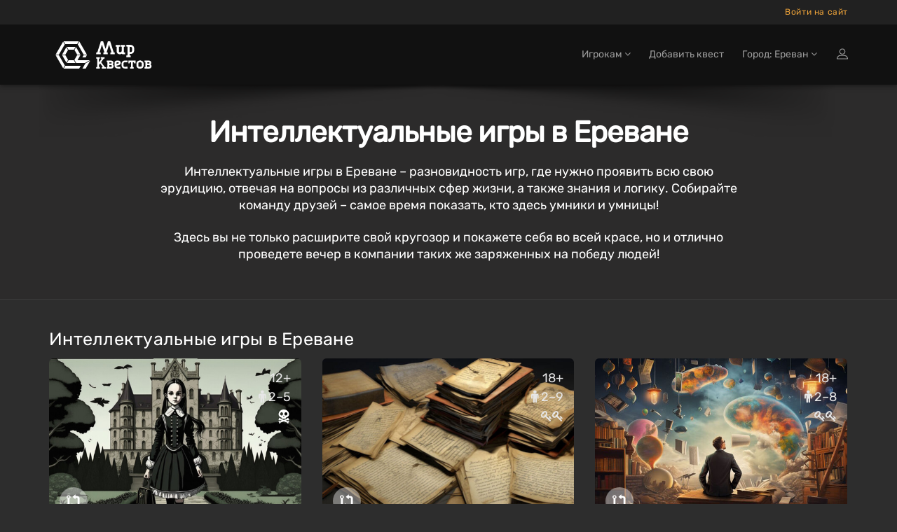

--- FILE ---
content_type: text/html; charset=utf-8
request_url: https://mir-kvestov.am/categories/intellektualnye-igry
body_size: 14421
content:
<!DOCTYPE html>
<html lang="ru" style="background-color: #2D2D2D">
  <head>
    <meta charset="utf-8">
    <title>Интеллектуальные игры в Ереване — Мир Квестов</title>
<meta name="description" content="Интеллектуальные игры Еревана на mir-kvestov.ru! Описание, проверенные отзывы, обзоры профессиональных команд.">
    <meta name="viewport" content="width=device-width, maximum-scale=5, initial-scale=1, user-scalable=yes">

    <link rel="preload" as="font" crossorigin="anonymous" href="/assets/fontawesome-webfont-fa79d127baca4558a0b973f5f514b90fc5ef43314c41095f5cb285ffaa0a4029.woff2" type="font/woff2">

    <meta name="country" content="Армения">
    <meta name="country-phone-format" content="+000 (00) 00-00-00">
    <meta name="currency" content=" AMD">
    <meta name="prefilled-order-comment" content="">
    <meta name="csrf-param" content="authenticity_token" />
<meta name="csrf-token" content="z-jhOnsIbyxAV2ysBX2pwGAj2OgmjHNk5gkede4lEBfNjAx28Vddc7M8O92i8_7yDKQPwCi5fZK1DCE8IBzPGQ" />
    <meta name="yandex-verification" content="e8d620a2a085a7f0" />
    <link rel="manifest" href="/assets/favicon/manifest-215b901b60d73afbafb46f38fab42104f63c51165317a93553d18421f3e460bf.json">
    <meta name="msapplication-config" content="/assets/favicon/browserconfig-86670b597b690bdf966ef2a6bb38a61b1e5453b805d04c95cb93a5744a0d7f74.xml">

      <meta name="apple-mobile-web-app-title" content="Мир квестов">
  <link rel="apple-touch-icon" href="/assets/favicon/apple-touch-icon-22d0646b089a844138077e9e5ef7b7e2fec96aa35387ed52232007066dbc099a.png">
  <link rel="icon" type="image/png" sizes="48x48" href="/assets/favicon/favicon-48x48-a9eaaa592190800652de2ad77235f9d02c05f16b288753e900cc776f65710b94.png">
  <link rel="icon" type="image/png" sizes="32x32" href="/assets/favicon/favicon-32x32-5b95e380496ff665268f1638502d954f4f20a306a57217db845fed448aa1dd2d.png">
  <link rel="icon" type="image/png" sizes="16x16" href="/assets/favicon/favicon-16x16-df3a3b5d4f5ba48ab3f2c3582393c44ae1e0987f0d21c12fd9e5475740612912.png">
  <link rel="icon" type="image/svg+xml" sizes="120x120" href="/assets/favicon/favicon-120x120-aae468c3da0ae5b8f3b7e9bf1b8909b50a73749bacaae5c9ad6c2c5a2de748aa.svg">
  <link rel="mask-icon" href="/assets/favicon/safari-pinned-tab-f8097a9493d5dcc368bf7c7306f2fea27c9926aa80c1da7d3bb09222231717e9.svg" color="#111">
  <link rel="icon" href="favicon.ico" type="image/x-icon">
  <link rel="shortcut icon" href="favicon.ico" type="image/x-icon">
  <link rel="icon" href="/assets/favicon/safari-pinned-tab-f8097a9493d5dcc368bf7c7306f2fea27c9926aa80c1da7d3bb09222231717e9.svg" type="image/svg+xml">
  <meta name="theme-color" content="#111">

<script>
  document.addEventListener('DOMContentLoaded', function() {
    const isDark = window.matchMedia("(prefers-color-scheme: dark)");

    if (isDark.matches) {
        const appleIcon = document.querySelector('link[rel="apple-touch-icon"]');
        const maskIcon = document.querySelector('link[rel="mask-icon"]');
        const svgIcon = document.querySelector('link[type="image/svg+xml"]');
        const icoIcon = document.querySelector('link[type="image/x-icon"]');

        appleIcon.href = "/assets/favicon/apple-touch-icon-light-0768a75d968b6248980f6a1a15665ced5dc0e61f79a411282042b66b08a896d6.png";
        maskIcon.href = "/assets/favicon/safari-pinned-tab-light-bf004bd8b7852d91d383aac5701e5e841d600d3c3b8b03db6d96e4e5fb2ff93d.svg";
        svgIcon.href = "/assets/favicon/safari-pinned-tab-light-bf004bd8b7852d91d383aac5701e5e841d600d3c3b8b03db6d96e4e5fb2ff93d.svg";
        icoIcon.href = "favicon-light.ico";
    } else {

    };
  })
</script>


    <meta content="mir-kvestov.am" property="og:site_name" /><meta content="Интеллектуальные игры в Ереване — Мир Квестов" property="og:title" /><meta content="https://mir-kvestov.am/categories/intellektualnye-igry" property="og:url" /><meta content="website" property="og:type" /><meta content="Интеллектуальные игры Еревана на mir-kvestov.ru! Описание, проверенные отзывы, обзоры профессиональных команд." property="og:description" /><meta content="Интеллектуальные игры Еревана на mir-kvestov.ru! Описание, проверенные отзывы, обзоры профессиональных команд." name="twitter:description" /><link href="https://mir-kvestov.am/uploads/quest_photos/32865/kvest-wednesday-izolyatsiya-e41f94ae.jpg" rel="image_src" /><meta content="https://mir-kvestov.am/uploads/quest_photos/32865/kvest-wednesday-izolyatsiya-e41f94ae.jpg" property="og:image" /><meta content="https://mir-kvestov.am/uploads/quest_photos/32865/kvest-wednesday-izolyatsiya-e41f94ae.jpg" property="vk:image" /><meta content="https://mir-kvestov.am/uploads/quest_photos/32865/kvest-wednesday-izolyatsiya-e41f94ae.jpg" property="twitter:image" /><meta content="Интеллектуальные игры в Ереване — Мир Квестов" name="twitter:title" /><meta content="summary_large_image" name="twitter:card" /><meta content="@mir_kvestov" name="twitter:site" /><meta content="https://mir-kvestov.am/uploads/quest_photos/32865/kvest-wednesday-izolyatsiya-e41f94ae.jpg" name="twitter:image:src" /><meta content="https://mir-kvestov.am/uploads/quest_photos/32865/kvest-wednesday-izolyatsiya-e41f94ae.jpg" name="twitter:image" /><link rel="canonical" href="https://mir-kvestov.am/categories/intellektualnye-igry">

    <script>
      var dataLayer = dataLayer || [];

      function set_DataLayer_timer() {
        window.removeEventListener("scroll", set_DataLayer_timer, { passive: true })

        setTimeout(function() {
          dataLayer.push({ 'event' : 'loadLowPriorityCounters' });
        }, 1200)
      }
      window.addEventListener("scroll", set_DataLayer_timer, { passive: true })
    </script>


      <link rel="stylesheet" href="/assets/home-category-quest-75d09be472fe2b45b9ee56c09070547101ec657c3a983683f57b9f92a118a70f.css" />

    <link rel="stylesheet" href="/assets/modals/gdpr-e6b27d31d7f698af2cee4788626c35943b9ef91f977053d764969dc1d2a8e64a.css" />
    

        <!-- Google Tag Manager -->
        <script>(function(w,d,s,l,i){w[l]=w[l]||[];w[l].push({'gtm.start':
                new Date().getTime(),event:'gtm.js'});var f=d.getElementsByTagName(s)[0],
            j=d.createElement(s),dl=l!='dataLayer'?'&l='+l:'';j.async=true;j.src=
            'https://www.googletagmanager.com/gtm.js?id='+i+dl;f.parentNode.insertBefore(j,f);
        })(window,document,'script','dataLayer','GTM-P6X6WK');</script>
        <!-- End Google Tag Manager -->

  </head>

  <body class="has-sticky-footer" data-page="categories-show" data-style="unstyled" data-super-navbar="true">

    
    <div class="compare-popup js-compare-popup"><div class="compare-popup__text"><p class="compare-popup__add"><span class="js-compare-txt"></span></p><p class="compare-popup__num">Всего выбрано игр:<span class="js-compare-number"></span></p></div><a class="compare-popup__compare js-compare-btn" href="/compare">Сравнить</a><button class="compare-popup__close js-compare-close">+</button></div>
    <header class="topHead navbar-fixed-top" id="topNav"><div class="super-navbar"><div class="container"><a class="super-navbar__btn super-navbar__btn--city" href="/cities"><i class="fa fa-map-marker"></i> Ереван</a><button name="button" type="button" class="super-navbar__btn super-navbar__btn--phone" data-toggle="modal" data-target="#loginmodalWindow" style="margin-left: 7px">Войти на сайт</button></div></div><nav class="navbar navbar-inverse navbar__stripe"><div class="container"><div class="navbar-header"><a class="navbar-brand" href="/"><svg
 class="menu-logo-img"
 height="60px"
 role="img"
 version="1.1"
 viewBox="0 0 155 60"
 width="155px"
 xml:space="preserve"
 xmlns:xlink="http://www.w3.org/1999/xlink"
 xmlns="http://www.w3.org/2000/svg"
>
  <title>Квесты в реальности в Ереване</title>
  <desc>Логотип компании «Мир Квестов»</desc>
  <style type="text/css">
    .menu-logo-img path { fill: white; fill-rule: nonzero; }
  </style>
  <path d="M38.564,19.333l-2.322,4.019l3.84,6.652l4.642,0l-6.16,-10.671l0,0Z"/>
  <path d="M25.334,18.919l2.321,4.02l7.871,0l2.32,-4.02l-12.512,0Z"/>
  <path d="M23.29,30.831l-4.643,0l6.161,10.671l2.322,-4.02l-3.84,-6.651Z"/>
  <path d="M35.335,37.895l-7.489,0l-2.321,4.021l12.132,0l-2.322,-4.021Z"/>
  <path d="M23.29,30.004l3.744,-6.486l-2.321,-4.021l-6.066,10.507l4.643,0Z"/>
  <path d="M22.487,45.523l-8.482,-14.692l-4.643,0l10.803,18.712l2.322,-4.02l0,0Z"/>
  <path d="M14.005,30.004l8.386,-14.528l-2.321,-4.021l-10.708,18.549l4.643,0Z"/>
  <path d="M43.208,11.291l-2.323,4.02l8.482,14.693l4.643,0l-10.802,-18.713l0,0Z"/>
  <path d="M20.691,10.877l2.322,4.021l17.155,0l2.322,-4.021l-21.799,0l0,0Z"/>
  <path d="M49.367,30.831l-1.757,3.044l4.644,0l1.756,-3.044l-4.643,0l0,0Z"/>
  <path d="M51.42,41.916l6.985,-4.021l-17.759,0l4.079,-7.064l-4.643,0l-3.935,6.816l2.465,4.269l12.808,0Z"/>
  <path d="M51.843,42.65l-4.218,7.308l4.642,0l4.643,-8.042l1.886,-3.267l-6.953,4.001l0,0Z"/>
  <path d="M42.97,45.937l-19.767,0l-2.321,4.021l22.088,0l2.318,-4.021l-2.318,0Z"/>
  <path d="M96.534,18.886l-1.589,-0.264l0,-2.385l6.353,0l0,2.385l-1.588,0.264l0,6.617c0,0.53 0.398,1.059 1.062,1.059l0.791,0c1.191,0 2.118,-0.795 2.118,-1.985l0,-5.691l-1.587,-0.264l0,-2.385l6.352,0l0,2.385l-1.587,0.264l0,7.941l1.587,0.265l0,2.381l-3.97,0l-0.529,-0.795c-0.53,0.398 -1.457,0.795 -2.384,0.795l-1.058,0c-2.171,0 -3.971,-1.588 -3.971,-3.706l0,-6.881l0,0Z"/>
  <path d="M78.974,26.832l-1.594,0.265l0,2.392l6.382,0l0,-2.392l-1.596,-0.265l3.456,-11.17l3.458,11.17l-1.596,0.265l0,2.392l6.38,0l0,-2.392l-1.592,-0.265l-5.055,-15.955l-3.191,0l-3.454,10.901l-3.457,-10.901l-3.192,0l-5.054,15.955l-1.593,0.265l0,2.392l6.38,0l0,-2.392l-1.595,-0.265l3.458,-11.17l3.455,11.17Z"/>
  <path d="M114.987,26.213l0,-7.228l1.578,0c0.961,0 1.676,0.564 1.811,1.598l0,4.032c-0.135,1.033 -0.851,1.598 -1.811,1.598l-1.578,0Zm0,4.898l0,-2.034l1.578,0c2.55,0 4.686,-1.987 4.925,-4.48l-0.017,0c0.009,-0.123 0.014,-0.246 0.014,-0.371l0,-3.643l-0.003,0c-0.246,-2.486 -2.373,-4.462 -4.919,-4.462l-1.819,0l-2.87,0l-1.558,0l0,2.341l1.558,0.26l0,12.389l-1.562,0.26l0,2.342l6.233,0l0,-2.342l-1.56,-0.26l0,0Z"/>
  <path d="M143.644,46.655c0,0.447 -0.367,0.815 -0.816,0.815c-0.902,0 -1.803,-0.004 -2.705,-0.004l0,-2.381l2.705,0c0.447,0 0.816,0.369 0.816,0.816l0,0.754Zm-3.501,-4.652l0,-0.263l0,-0.75l2.482,0l0.02,0.001l0.019,0.001l0.018,0.001l0.001,0l0.018,0.002l0.019,0.002l0,0l0.019,0.002l0.018,0.004l0.001,0l0.018,0.003l0,0c0.255,0.053 0.464,0.237 0.552,0.477l0.001,0c0.004,0.012 0.008,0.023 0.012,0.035l0.009,0.035l0.005,0.018l0.004,0.018l0.003,0.019l0,0l0.003,0.019l0.005,0.036l0.002,0.019l0.001,0.019l0.001,0.019l0,0.303l-0.001,0.019l-0.001,0.018l-0.002,0.019l-0.002,0.019l-0.003,0.018l-0.002,0.019l-0.001,0l-0.003,0.019l-0.004,0.017l-0.005,0.018l-0.009,0.036c-0.004,0.012 -0.008,0.023 -0.012,0.034l-0.001,0c-0.088,0.241 -0.297,0.425 -0.552,0.478l0,0l-0.018,0.003l-0.001,0l-0.018,0.003l-0.019,0.003l0,0l-0.019,0.002l-0.018,0.001l-0.001,0l-0.018,0.002l-0.019,0.001l-0.02,0l-1.733,0l-0.749,0l0,-0.749l0,0Zm4.69,1.964c0.617,-0.52 1.046,-1.277 1.046,-2.31c0,-1.82 -1.326,-3.105 -3.211,-3.105l-2.139,0l-4.34,0l0,2.031l1.215,0.203l0,0.002l0.019,0.002l0,6.875l-1.234,0.207l0,2.029l6.647,0c1.989,0 3.388,-1.357 3.388,-3.277c0,-1.245 -0.589,-2.11 -1.391,-2.657"/>
  <path d="M97.726,49.886c-2.359,0 -4.312,-1.952 -4.312,-4.311l0,-3.744c0,-1.84 1.362,-3.293 3.178,-3.293l2.269,0c1.998,0 3.405,1.362 3.405,3.293c0,1.927 -1.407,2.949 -2.836,3.29l-3.29,0.794c0.089,0.953 0.725,1.475 1.586,1.475l4.088,0l0,2.496l-4.088,0Zm-0.794,-8.85c-0.454,0 -0.792,0.339 -0.792,0.795l0,1.473l2.721,-0.68c0.456,-0.112 0.682,-0.408 0.682,-0.793c0,-0.5 -0.34,-0.795 -0.795,-0.795l-1.816,0Z"/>
  <path d="M107.823,49.886c-2.234,0 -4.104,-1.74 -4.314,-3.923l0.015,0c-0.008,-0.109 -0.012,-0.217 -0.012,-0.326l0,-3.191l0.002,0c0.215,-2.177 2.079,-3.908 4.309,-3.908l4.108,0l0,2.508l-0.014,0l-2.279,0.002l-0.572,-0.002l-1.243,0c-0.841,0 -1.468,0.495 -1.586,1.4l0,3.532c0.118,0.905 0.746,1.4 1.586,1.4l1.256,0l0,-0.003l0.572,0l2.28,-0.001l0,2.512l-2.852,0l-1.256,0l0,0Z"/>
  <path d="M128.952,49.943c-2.212,0 -4.063,-1.741 -4.271,-3.924l0.015,0c-0.008,-0.108 -0.012,-0.216 -0.012,-0.326l0,-3.19l0.002,0c0.214,-2.178 2.058,-3.909 4.266,-3.909l2.033,0l0,2.509l-0.014,0l-0.222,0.002l-0.566,-0.002l-1.231,0c-0.832,0 -1.453,0.494 -1.57,1.4l0,0l0,3.532c0.117,0.904 0.738,1.399 1.57,1.399l1.244,0l0,-0.002l0.567,0l0.222,-0.001l0,2.512l-0.789,0l-1.244,0l0,0Z"/>
  <path d="M130.675,49.943c2.211,0 4.063,-1.741 4.271,-3.924l-0.016,0c0.008,-0.108 0.013,-0.216 0.013,-0.326l0,-3.19l-0.003,0c-0.213,-2.178 -2.058,-3.909 -4.265,-3.909l-1.232,0l-0.788,0l-0.013,0l0,2.509l0.013,0l0.222,0.002l0.566,-0.002l1.232,0c0.832,0 1.453,0.494 1.569,1.4l0,3.532c-0.117,0.904 -0.738,1.399 -1.569,1.399l-1.245,0l0,-0.002l-0.566,0l-0.222,-0.001l0,2.512l2.033,0Z"/>
  <path d="M116.983,47.71c-0.005,-0.396 0.012,-0.794 0.012,-1.049l0,-5.655c-0.549,-0.003 -1.128,-0.009 -1.779,-0.017l-0.204,1.425l-1.838,0l0,-1.266l0,-2.583l10.264,0l0,3.849l-2.042,0l-0.204,-1.425c-0.571,0.007 -1.087,0.012 -1.575,0.015l0,5.657c0,0.255 0.016,0.653 0.012,1.049l1.223,0.204l0,2.044l-1.239,0l-0.029,0l-2.556,0l-0.03,0l-1.238,0l0,-2.044l1.223,-0.204l0,0Z"/>
  <path d="M71.141,44.901l1.803,-2.357l3.786,5.215l-1.387,0.231l0,1.904l5.549,0l0,-1.904l-1.385,-0.231l-5.199,-6.997l3.646,-4.941l1.386,-0.23l0,-1.904l-5.551,0l0,1.904l1.389,0.23l-4.037,5.532l0,-5.191l0,-0.242l1.433,-0.238l0,-1.979l-1.433,0l-0.727,0l-0.975,0l-0.726,0l-1.433,0l0,1.979l1.433,0.238l0,11.756l-1.437,0.24l0,1.978l5.301,0l0,-1.978l-1.436,-0.24l0,-2.049l0,-0.726l0,0Z"/>
  <path d="M89.591,46.655c0,0.447 -0.367,0.815 -0.816,0.815c-0.902,0 -1.803,-0.004 -2.705,-0.004l0,-2.381l2.705,0c0.447,0 0.816,0.369 0.816,0.816l0,0.754Zm-3.501,-4.652l0,-0.263l0,-0.75l2.482,0l0.019,0.001l0.019,0.001l0,0l0.019,0.001l0.019,0.002l0.019,0.002l0,0l0.018,0.002l0.019,0.004l0,0l0.018,0.003l0.001,0c0.255,0.053 0.464,0.237 0.552,0.477c0.004,0.012 0.008,0.023 0.012,0.035l0.01,0.035l0.005,0.018l0.004,0.018l0.003,0.019l0.003,0.019l0.005,0.036l0.002,0.019l0.001,0.019l0.001,0.019l0,0.303l-0.001,0.019l-0.001,0.018l-0.002,0.019l-0.003,0.019l-0.002,0.018l-0.003,0.019l-0.003,0.019l-0.004,0.017l-0.005,0.018l-0.01,0.036c-0.004,0.012 -0.008,0.023 -0.012,0.034c-0.088,0.241 -0.297,0.425 -0.552,0.478l-0.001,0l-0.018,0.003l0,0l-0.019,0.003l-0.018,0.003l0,0l-0.019,0.002l-0.019,0.001l-0.019,0.002l0,0l-0.019,0.001l-0.019,0l-1.733,0l-0.749,0l0,-0.749l0,0Zm4.689,1.964c0.618,-0.52 1.047,-1.277 1.047,-2.31c0,-1.82 -1.327,-3.105 -3.211,-3.105l-2.139,0l-4.34,0l0,2.031l1.215,0.203l0,0.002l0.018,0.002l0,6.875l-1.233,0.207l0,2.029l6.647,0c1.988,0 3.388,-1.357 3.388,-3.277c0,-1.245 -0.59,-2.11 -1.392,-2.657"/>
</svg>
</a><div class="navbar__menu-tablet"></div><button name="button" type="button" class="navbar__btn-mobile visible-sm" data-toggle="modal" data-target="#loginmodalWindow"><img alt="Иконка входа на сайт" class="login-icon" src="/assets/icons/profile-8721076fbd5361a990e0768b38cd1f70d92816844e72bb22b96618bce0a07a9b.svg" /></button><button type="button" class="collapsed navbar__btn-mobile" data-toggle="collapse" data-target=".navbar-collapse" aria-expanded="false"><svg
 class="header-icon-hamburger"
 height="20px"
 role="img"
 version="1.1"
 viewBox="0 0 17 20"
 width="17px"
 xml:space="preserve"
 xmlns:xlink="http://www.w3.org/1999/xlink"
 xmlns="http://www.w3.org/2000/svg"
>
  <title>Меню</title>
  <style type="text/css">
    .header-icon-hamburger rect { fill: white; }
  </style>
  <rect height="3" width="17" x="0" y="2"  />
  <rect height="3" width="17" x="0" y="8"  />
  <rect height="3" width="17" x="0" y="14" />
</svg>
<span class="sr-only">Открыть меню</span></button></div><div class="collapse navbar-collapse"><ul class="nav navbar-nav navbar-right"><li class="dropdown"><a class="dropdown-toggle" id="menu_about" role="button" data-toggle="dropdown" aria-haspopup="true" aria-expanded="false" href="#">Игрокам <i class="fa fa-angle-down"></i></a><ul class="dropdown-menu"><li><a href="/add_quests">Добавить квест</a></li><li class="dropdown dropdown-submenu"><a class="dropdown-toggle" role="button" data-toggle="dropdown" aria-haspopup="true" aria-expanded="false" href="#">Статьи о квестах <i class="fa fa-angle-down"></i></a><ul class="dropdown-menu"><li><a href="/articles/chto-takoe-kvesty-v-realnosty">Что такое квесты в реальности?</a></li><li><a href="/articles/kak-vybrat-kvest">Как выбрать квест?</a></li><li><a href="/articles/sposoby-resheniya-zadach-kvesta">Способы решения задач квеста</a></li><li><a href="/articles/fobia-v-mire-kvestov">Клаустрофобия в Мире квестов</a></li><li><a href="/articles/kak-zabronirovat-kvest">Как забронировать квест?</a></li><li><a href="/articles/chto-takoe-performance">Что такое перформанс?</a></li><li><a href="/articles/chto-takoe-zhivoi-quest">Что такое ролевые квесты?</a></li><li><a href="/articles/quests-reviews">Отзывы на квесты</a></li><li><a href="/articles/quest-rules">Правила посещения квестов и перформансов</a></li><li><a href="/articles/escape-lifehack">Как пройти эскейп: 12 советов команды «Мира Квестов»</a></li><li><a href="/articles/performance-lifehack">Как пройти перформанс: советы команды «Мира Квестов»</a></li><li><a href="/articles/genre-performance">Жанры и разновидности перформансов</a></li><li><a href="/articles/holidays">Квесты на праздник: день влюбленных, 23 февраля и 8 марта</a></li><li><a href="/articles/proposal">Как сделать предложение в квесте?</a></li><li><a href="/articles/date">Как организовать свидание в квесте?</a></li></ul></li></ul></li><li class=""><a href="/add_quests">Добавить квест</a></li><li class="dropdown navbar__dropdown-cities"><a class="dropdown-toggle" role="button" data-toggle="dropdown" aria-haspopup="true" aria-expanded="false" href="#">Город: Ереван <i class="fa fa-angle-down"></i></a><ul class="dropdown-menu"><li class="active"><a href="https://mir-kvestov.am">Ереван</a></li><li class="divider" role="separator"></li><li><a href="https://mir-kvestov.am/cities">Показать все города</a></li></ul></li><li><button name="button" type="button" title="Войти на сайт" class="hidden-xs hidden-sm" data-toggle="modal" data-target="#loginmodalWindow"><img alt="Иконка входа на сайт" class="login-icon" src="/assets/icons/profile-8721076fbd5361a990e0768b38cd1f70d92816844e72bb22b96618bce0a07a9b.svg" /></button><a class="hidden-md hidden-lg" href="/users/login">Войти на сайт</a></li></ul></div></div></nav><div id="header_shadow"></div></header>

      <main class="expands-to-push-footer-down"><script>dataLayer.push({
  'event':         'viewCategoryPage',
  'category_id':   '63',
  'category_name': 'Интеллектуальные игры',
});</script><div><section class="masthead" style=""><div class="container"><h1>Интеллектуальные игры в Ереване</h1><p class="lead"><p class="lead">Интеллектуальные игры в Ереване – разновидность игр, где нужно проявить всю свою эрудицию, отвечая на вопросы из различных сфер жизни, а также знания и логику. Собирайте команду друзей – самое время показать, кто здесь умники и умницы!
</p>
<p class="lead">Здесь вы не только расширите свой кругозор и покажете себя во всей красе, но и отлично проведете вечер в компании таких же заряженных на победу людей!
</p></p></div></section><section class="container other-quests"><h2>Интеллектуальные игры в Ереване</h2><ul class="quest-tiles columns-3 quests"><li class="quest-tile-1" data-position="1"><div class="item-box"><figure><div class="quest-tile__compare js-quest-compare-btn" data-id="21781" data-name="Wednesday" data-type="Квест"><div class="quest-tile__compare-tooltip"><span class="quest-tile__compare-add">Добавить</span><span class="quest-tile__compare-remove">Удалить</span><span>Квест</span><span>Wednesday</span><span class="quest-tile__compare-add">к сравнению</span><span class="quest-tile__compare-remove">из сравнения</span></div></div><a class="item-hover quest_tile_hover_link" title="Квест «Wednesday» от Изоляция" href="/quests/isolation-wednesday"><span class="overlay"></span><span class="inner">Спешите вместе со своей командой раскрыть секреты Невермора…</span></a><a title="Квест «Wednesday» от Изоляция" class="quest_tile_hover_text_link" href="/quests/isolation-wednesday"><p class="quest_params features"><span class="quest-age">12+</span><span class="quest-participants-count"><i class="fa fa-male"></i> 2–5</span><span class="quest-scary"><img alt="Квест «Wednesday» от Изоляция" width="20" height="20" src="/assets/quest/scary-6-e15aa3fbfd1cf658881c230c5a1fbfccd1c936bd184519566947a24294a0992c.svg" /></span></p><img data-original="/uploads/quest_photos/32865/kvest-wednesday-izolyatsiya-e41f94ae_medium.jpg" class="illustration lazyload" title="Квест «Wednesday» от Изоляция" alt="Квест «Wednesday» от Изоляция" src="/assets/placeholders/quests/360x242-2cdfbcd9f362eab4ee41346f33e2f188342ac2708791fe96b38d2f8a711e5d28.jpg" /></a></figure><div class="item-box-desc quest-tile-1__content text-left"><h4 class="quest-tile-1__title"><a title="Квест «Wednesday» от Изоляция" class="quest_tile_name_link" href="/quests/isolation-wednesday">Wednesday</a></h4><span class="game-type"><img class="quest-tile-1__qt-icon" alt="Иконка" src="/uploads/quest_type_icons/1/original_(4).svg" />Квест</span><p class="rating">Рейтинг по отзывам:<span class="nobr"> <i class="fa  fa-star"></i><i class="fa  fa-star"></i><i class="fa  fa-star"></i><i class="fa  fa-star"></i><i class="fa  fa-star"></i> (5.0)</span></p><div class="btn-row mt-3 tut" style="display: flex"><div style="margin-left: auto"><span class="favorite" data-id="21781"><i class="fa fa-heart-o"></i></span></div></div></div></div></li><li class="quest-tile-1" data-position="2"><div class="item-box"><figure><div class="quest-tile__compare js-quest-compare-btn" data-id="19380" data-name="Квиз, плиз!" data-type="Квиз"><div class="quest-tile__compare-tooltip"><span class="quest-tile__compare-add">Добавить</span><span class="quest-tile__compare-remove">Удалить</span><span>Квиз</span><span>Квиз, плиз!</span><span class="quest-tile__compare-add">к сравнению</span><span class="quest-tile__compare-remove">из сравнения</span></div></div><a class="item-hover quest_tile_hover_link" title="Квиз «Квиз, плиз!» от Квиз, плиз!" href="/quests/quiz-please"><span class="overlay"></span><span class="inner">Вас ждут от 50 до 70 вопросов на логику, эрудицию и интуицию</span></a><a title="Квиз «Квиз, плиз!» от Квиз, плиз!" class="quest_tile_hover_text_link" href="/quests/quiz-please"><p class="quest_params features"><span class="quest-age">18+</span><span class="quest-participants-count"><i class="fa fa-male"></i> 2–9</span><span class="quest-difficulty"><i class="fa fa-key"></i><i class="fa fa-key"></i></span></p><img data-original="/uploads/quest_photos/27978/kvest-kviz-pliz-kviz-pliz-e18afd75_medium.JPG" class="illustration lazyload" title="Квиз «Квиз, плиз!» от Квиз, плиз!" alt="Квиз «Квиз, плиз!» от Квиз, плиз!" src="/assets/placeholders/quests/360x242-2cdfbcd9f362eab4ee41346f33e2f188342ac2708791fe96b38d2f8a711e5d28.jpg" /></a></figure><div class="item-box-desc quest-tile-1__content text-left"><h4 class="quest-tile-1__title"><a title="Квиз «Квиз, плиз!» от Квиз, плиз!" class="quest_tile_name_link" href="/quests/quiz-please">Квиз, плиз!</a></h4><span class="game-type"><img class="quest-tile-1__qt-icon" alt="Иконка" src="/uploads/quest_type_icons/4/drawsvg.svg" />Квиз</span><p class="rating">Рейтинг по отзывам:<span class="nobr"> <i class="fa  fa-star"></i><i class="fa  fa-star"></i><i class="fa  fa-star"></i><i class="fa  fa-star"></i><i class="fa  fa-star"></i> (5.0)</span></p><div class="btn-row mt-3 tut" style="display: flex"><div style="margin-left: auto"><span class="favorite" data-id="19380"><i class="fa fa-heart-o"></i></span></div></div></div></div></li><li class="quest-tile-1" data-position="3"><div class="item-box"><figure><div class="quest-tile__compare js-quest-compare-btn" data-id="24590" data-name="60 секунд" data-type="Квиз"><div class="quest-tile__compare-tooltip"><span class="quest-tile__compare-add">Добавить</span><span class="quest-tile__compare-remove">Удалить</span><span>Квиз</span><span>60 секунд</span><span class="quest-tile__compare-add">к сравнению</span><span class="quest-tile__compare-remove">из сравнения</span></div></div><a class="item-hover quest_tile_hover_link" title="Квиз «60 секунд» от 60 секунд" href="/quests/60-sekund-olimpijskij-kubok"><span class="overlay"></span><span class="inner">«60 секунд» – командная игра в вопросы и ответы. Специальные знания не нужны, достаточно хорошего настроения и чувства юмора!</span></a><a title="Квиз «60 секунд» от 60 секунд" class="quest_tile_hover_text_link" href="/quests/60-sekund-olimpijskij-kubok"><p class="quest_params features"><span class="quest-age">18+</span><span class="quest-participants-count"><i class="fa fa-male"></i> 2–8</span><span class="quest-difficulty"><i class="fa fa-key"></i><i class="fa fa-key"></i></span></p><img data-original="/uploads/quest_photos/38890/kvest-60-sekund-60-sekund-c20e4a29_medium.jpg" class="illustration lazyload" title="Квиз «60 секунд» от 60 секунд" alt="Квиз «60 секунд» от 60 секунд" src="/assets/placeholders/quests/360x242-2cdfbcd9f362eab4ee41346f33e2f188342ac2708791fe96b38d2f8a711e5d28.jpg" /></a></figure><div class="item-box-desc quest-tile-1__content text-left"><h4 class="quest-tile-1__title"><a title="Квиз «60 секунд» от 60 секунд" class="quest_tile_name_link" href="/quests/60-sekund-olimpijskij-kubok">60 секунд</a></h4><span class="game-type"><img class="quest-tile-1__qt-icon" alt="Иконка" src="/uploads/quest_type_icons/4/drawsvg.svg" />Квиз</span><p class="rating">Рейтинг по отзывам: нет данных</p><div class="btn-row mt-3 tut" style="display: flex"><div style="margin-left: auto"><span class="favorite" data-id="24590"><i class="fa fa-heart-o"></i></span></div></div></div></div></li><li class="quest-tile-1" data-position="4"><div class="item-box"><figure><div class="quest-tile__compare js-quest-compare-btn" data-id="24592" data-name="Вау квиз" data-type="Квиз"><div class="quest-tile__compare-tooltip"><span class="quest-tile__compare-add">Добавить</span><span class="quest-tile__compare-remove">Удалить</span><span>Квиз</span><span>Вау квиз</span><span class="quest-tile__compare-add">к сравнению</span><span class="quest-tile__compare-remove">из сравнения</span></div></div><a class="item-hover quest_tile_hover_link" title="Квиз «Вау квиз» от Вау квиз" href="/quests/wow-kviz-erevan"><span class="overlay"></span><span class="inner">Проверьте свои логику, эрудицию, смекалку и интуицию</span></a><a title="Квиз «Вау квиз» от Вау квиз" class="quest_tile_hover_text_link" href="/quests/wow-kviz-erevan"><p class="quest_params features"><span class="quest-age">18+</span><span class="quest-participants-count"><i class="fa fa-male"></i> 2–12</span><span class="quest-difficulty"><i class="fa fa-key"></i><i class="fa fa-key"></i></span></p><img data-original="/uploads/quest_photos/38892/kvest-vau-kviz-vau-kviz-f39d715f_medium.jpg" class="illustration lazyload" title="Квиз «Вау квиз» от Вау квиз" alt="Квиз «Вау квиз» от Вау квиз" src="/assets/placeholders/quests/360x242-2cdfbcd9f362eab4ee41346f33e2f188342ac2708791fe96b38d2f8a711e5d28.jpg" /></a></figure><div class="item-box-desc quest-tile-1__content text-left"><h4 class="quest-tile-1__title"><a title="Квиз «Вау квиз» от Вау квиз" class="quest_tile_name_link" href="/quests/wow-kviz-erevan">Вау квиз</a></h4><span class="game-type"><img class="quest-tile-1__qt-icon" alt="Иконка" src="/uploads/quest_type_icons/4/drawsvg.svg" />Квиз</span><p class="rating">Рейтинг по отзывам: нет данных</p><div class="btn-row mt-3 tut" style="display: flex"><div style="margin-left: auto"><span class="favorite" data-id="24592"><i class="fa fa-heart-o"></i></span></div></div></div></div></li><li class="quest-tile-1" data-position="5"><div class="item-box"><figure><div class="quest-tile__compare js-quest-compare-btn" data-id="12448" data-name="Мозгобойня" data-type="Квиз"><div class="quest-tile__compare-tooltip"><span class="quest-tile__compare-add">Добавить</span><span class="quest-tile__compare-remove">Удалить</span><span>Квиз</span><span>Мозгобойня</span><span class="quest-tile__compare-add">к сравнению</span><span class="quest-tile__compare-remove">из сравнения</span></div></div><a class="item-hover quest_tile_hover_link" title="Квиз «Мозгобойня» от Мозгобойня" href="/quests/mzgb"><span class="overlay"></span><span class="inner">В игре семь туров по семь вопросов</span></a><a title="Квиз «Мозгобойня» от Мозгобойня" class="quest_tile_hover_text_link" href="/quests/mzgb"><p class="quest_params features"><span class="quest-age">18+</span><span class="quest-participants-count"><i class="fa fa-male"></i> 4–10</span><span class="quest-difficulty"><i class="fa fa-key"></i><i class="fa fa-key"></i></span></p><img data-original="/uploads/quest_photos/16783/kvest-mozgoboynya-mozgoboynya-77d44686_medium_blur.jpg" class="illustration lazyload" title="Квиз «Мозгобойня» от Мозгобойня" alt="Квиз «Мозгобойня» от Мозгобойня" src="/assets/placeholders/quests/360x242-2cdfbcd9f362eab4ee41346f33e2f188342ac2708791fe96b38d2f8a711e5d28.jpg" /></a></figure><div class="item-box-desc quest-tile-1__content text-left"><h4 class="quest-tile-1__title"><a title="Квиз «Мозгобойня» от Мозгобойня" class="quest_tile_name_link" href="/quests/mzgb">Мозгобойня</a> <span class="badge badge-red-dark">Закрыт</span></h4><span class="game-type"><img class="quest-tile-1__qt-icon" alt="Иконка" src="/uploads/quest_type_icons/4/drawsvg.svg" />Квиз</span><p class="rating">Рейтинг по отзывам:<span class="nobr"> <i class="fa  fa-star"></i><i class="fa  fa-star"></i><i class="fa  fa-star"></i><i class="fa  fa-star"></i><i class="fa  fa-star"></i> (5.0)</span></p><div class="btn-row mt-3 tut" style="display: flex"><div style="margin-left: auto"><span class="favorite" data-id="12448"><i class="fa fa-heart-o"></i></span></div></div></div></div></li><li class="quest-tile-1" data-position="6"><div class="item-box"><figure><div class="quest-tile__compare js-quest-compare-btn" data-id="19381" data-name="Saint Twins Detective" data-type="Квиз"><div class="quest-tile__compare-tooltip"><span class="quest-tile__compare-add">Добавить</span><span class="quest-tile__compare-remove">Удалить</span><span>Квиз</span><span>Saint Twins Detective</span><span class="quest-tile__compare-add">к сравнению</span><span class="quest-tile__compare-remove">из сравнения</span></div></div><a class="item-hover quest_tile_hover_link" title="Квиз «Saint Twins Detective» от St. Twins Detective" href="/quests/st-twins-detective"><span class="overlay"></span><span class="inner">Вас ждет погружение в детективную историю, вызов смекалке, внимательности и командное приключение</span></a><a title="Квиз «Saint Twins Detective» от St. Twins Detective" class="quest_tile_hover_text_link" href="/quests/st-twins-detective"><p class="quest_params features"><span class="quest-age">18+</span><span class="quest-participants-count"><i class="fa fa-male"></i> 2–8</span><span class="quest-difficulty"><i class="fa fa-key"></i><i class="fa fa-key"></i></span></p><img data-original="/uploads/quest_photos/27979/kvest-saint-twins-detective-st-twins-detective-b5999dfc_medium_blur.JPG" class="illustration lazyload" title="Квиз «Saint Twins Detective» от St. Twins Detective" alt="Квиз «Saint Twins Detective» от St. Twins Detective" src="/assets/placeholders/quests/360x242-2cdfbcd9f362eab4ee41346f33e2f188342ac2708791fe96b38d2f8a711e5d28.jpg" /></a></figure><div class="item-box-desc quest-tile-1__content text-left"><h4 class="quest-tile-1__title"><a title="Квиз «Saint Twins Detective» от St. Twins Detective" class="quest_tile_name_link" href="/quests/st-twins-detective">Saint Twins Detective</a> <span class="badge badge-red-dark">Закрыт</span></h4><span class="game-type"><img class="quest-tile-1__qt-icon" alt="Иконка" src="/uploads/quest_type_icons/4/drawsvg.svg" />Квиз</span><p class="rating">Рейтинг по отзывам:<span class="nobr"> <i class="fa  fa-star"></i><i class="fa  fa-star"></i><i class="fa  fa-star"></i><i class="fa  fa-star"></i><i class="fa  fa-star"></i> (5.0)</span></p><div class="btn-row mt-3 tut" style="display: flex"><div style="margin-left: auto"><span class="favorite" data-id="19381"><i class="fa fa-heart-o"></i></span></div></div></div></div></li><li class="quest-tile-1" data-position="7"><div class="item-box"><figure><div class="quest-tile__compare js-quest-compare-btn" data-id="21058" data-name="Шейкер квиз" data-type="Квиз"><div class="quest-tile__compare-tooltip"><span class="quest-tile__compare-add">Добавить</span><span class="quest-tile__compare-remove">Удалить</span><span>Квиз</span><span>Шейкер квиз</span><span class="quest-tile__compare-add">к сравнению</span><span class="quest-tile__compare-remove">из сравнения</span></div></div><a class="item-hover quest_tile_hover_link" title="Квиз «Шейкер квиз» от Шейкер квиз" href="/quests/sheiker-kviz"><span class="overlay"></span><span class="inner">Это тематическая барная викторина, похожая на игры «Где логика?», «Угадай мелодию» и «Что? Где? Когда?»</span></a><a title="Квиз «Шейкер квиз» от Шейкер квиз" class="quest_tile_hover_text_link" href="/quests/sheiker-kviz"><p class="quest_params features"><span class="quest-age">18+</span><span class="quest-participants-count"><i class="fa fa-male"></i> 1–10</span><span class="quest-difficulty"><i class="fa fa-key"></i><i class="fa fa-key"></i></span></p><img data-original="/uploads/quest_photos/31544/kvest-sheyker-kviz-sheyker-kviz-7b234493_medium_blur.jpg" class="illustration lazyload" title="Квиз «Шейкер квиз» от Шейкер квиз" alt="Квиз «Шейкер квиз» от Шейкер квиз" src="/assets/placeholders/quests/360x242-2cdfbcd9f362eab4ee41346f33e2f188342ac2708791fe96b38d2f8a711e5d28.jpg" /></a></figure><div class="item-box-desc quest-tile-1__content text-left"><h4 class="quest-tile-1__title"><a title="Квиз «Шейкер квиз» от Шейкер квиз" class="quest_tile_name_link" href="/quests/sheiker-kviz">Шейкер квиз</a> <span class="badge badge-red-dark">Закрыт</span></h4><span class="game-type"><img class="quest-tile-1__qt-icon" alt="Иконка" src="/uploads/quest_type_icons/4/drawsvg.svg" />Квиз</span><p class="rating">Рейтинг по отзывам:<span class="nobr"> <i class="fa  fa-star"></i><i class="fa  fa-star"></i><i class="fa  fa-star"></i><i class="fa  fa-star"></i><i class="fa  fa-star"></i> (5.0)</span></p><div class="btn-row mt-3 tut" style="display: flex"><div style="margin-left: auto"><span class="favorite" data-id="21058"><i class="fa fa-heart-o"></i></span></div></div></div></div></li></ul></section><hr class="not-full no-margins" /><section class="container other-quests"><h2>Новые интеллектуальные игры в Ереване</h2><ul class="quest-tiles columns-3 quests"><li class="quest-tile-1" data-position="8"><div class="item-box"><figure><div class="quest-tile__compare js-quest-compare-btn" data-id="24590" data-name="60 секунд" data-type="Квиз"><div class="quest-tile__compare-tooltip"><span class="quest-tile__compare-add">Добавить</span><span class="quest-tile__compare-remove">Удалить</span><span>Квиз</span><span>60 секунд</span><span class="quest-tile__compare-add">к сравнению</span><span class="quest-tile__compare-remove">из сравнения</span></div></div><a class="item-hover quest_tile_hover_link" title="Квиз «60 секунд» от 60 секунд" href="/quests/60-sekund-olimpijskij-kubok"><span class="overlay"></span><span class="inner">«60 секунд» – командная игра в вопросы и ответы. Специальные знания не нужны, достаточно хорошего настроения и чувства юмора!</span></a><a title="Квиз «60 секунд» от 60 секунд" class="quest_tile_hover_text_link" href="/quests/60-sekund-olimpijskij-kubok"><p class="quest_params features"><span class="quest-age">18+</span><span class="quest-participants-count"><i class="fa fa-male"></i> 2–8</span><span class="quest-difficulty"><i class="fa fa-key"></i><i class="fa fa-key"></i></span></p><img data-original="/uploads/quest_photos/38890/kvest-60-sekund-60-sekund-c20e4a29_medium.jpg" class="illustration lazyload" title="Квиз «60 секунд» от 60 секунд" alt="Квиз «60 секунд» от 60 секунд" src="/assets/placeholders/quests/360x242-2cdfbcd9f362eab4ee41346f33e2f188342ac2708791fe96b38d2f8a711e5d28.jpg" /></a></figure><div class="item-box-desc quest-tile-1__content text-left"><h4 class="quest-tile-1__title"><a title="Квиз «60 секунд» от 60 секунд" class="quest_tile_name_link" href="/quests/60-sekund-olimpijskij-kubok">60 секунд</a></h4><span class="game-type"><img class="quest-tile-1__qt-icon" alt="Иконка" src="/uploads/quest_type_icons/4/drawsvg.svg" />Квиз</span><p class="rating">Рейтинг по отзывам: нет данных</p><div class="btn-row mt-3 tut" style="display: flex"><div style="margin-left: auto"><span class="favorite" data-id="24590"><i class="fa fa-heart-o"></i></span></div></div></div></div></li><li class="quest-tile-1" data-position="9"><div class="item-box"><figure><div class="quest-tile__compare js-quest-compare-btn" data-id="24592" data-name="Вау квиз" data-type="Квиз"><div class="quest-tile__compare-tooltip"><span class="quest-tile__compare-add">Добавить</span><span class="quest-tile__compare-remove">Удалить</span><span>Квиз</span><span>Вау квиз</span><span class="quest-tile__compare-add">к сравнению</span><span class="quest-tile__compare-remove">из сравнения</span></div></div><a class="item-hover quest_tile_hover_link" title="Квиз «Вау квиз» от Вау квиз" href="/quests/wow-kviz-erevan"><span class="overlay"></span><span class="inner">Проверьте свои логику, эрудицию, смекалку и интуицию</span></a><a title="Квиз «Вау квиз» от Вау квиз" class="quest_tile_hover_text_link" href="/quests/wow-kviz-erevan"><p class="quest_params features"><span class="quest-age">18+</span><span class="quest-participants-count"><i class="fa fa-male"></i> 2–12</span><span class="quest-difficulty"><i class="fa fa-key"></i><i class="fa fa-key"></i></span></p><img data-original="/uploads/quest_photos/38892/kvest-vau-kviz-vau-kviz-f39d715f_medium.jpg" class="illustration lazyload" title="Квиз «Вау квиз» от Вау квиз" alt="Квиз «Вау квиз» от Вау квиз" src="/assets/placeholders/quests/360x242-2cdfbcd9f362eab4ee41346f33e2f188342ac2708791fe96b38d2f8a711e5d28.jpg" /></a></figure><div class="item-box-desc quest-tile-1__content text-left"><h4 class="quest-tile-1__title"><a title="Квиз «Вау квиз» от Вау квиз" class="quest_tile_name_link" href="/quests/wow-kviz-erevan">Вау квиз</a></h4><span class="game-type"><img class="quest-tile-1__qt-icon" alt="Иконка" src="/uploads/quest_type_icons/4/drawsvg.svg" />Квиз</span><p class="rating">Рейтинг по отзывам: нет данных</p><div class="btn-row mt-3 tut" style="display: flex"><div style="margin-left: auto"><span class="favorite" data-id="24592"><i class="fa fa-heart-o"></i></span></div></div></div></div></li></ul></section><hr class="not-full no-margins" /><section class="container latest-reviews"><h2>Последние отзывы на интеллектуальные игры в Ереване</h2><ul class="masonry-list-cc"><li class="review" data-genius="false" data-rating="5"><div id="r960b033bc6516026a0f545260df1afa2" class="item review-1" itemtype="https://schema.org/Review" itemscope="itemscope"><link itemprop="url" href="https://mir-kvestov.am/quests/isolation-wednesday#r960b033bc6516026a0f545260df1afa2"><span itemprop="itemReviewed" itemscope="" itemtype="https://schema.org/EntertainmentBusiness"><meta content="Квест в реальности Wednesday" itemprop="name" /><meta content="5" itemprop="maximumAttendeeCapacity" /><meta content="AMD" itemprop="currenciesAccepted" /><meta content="Cash, Credit Card" itemprop="paymentAccepted" /><meta content="+3749551162337498748456" itemprop="telephone" /><meta content="от 18000 до 20000 AMD" itemprop="priceRange" /><span itemprop="address" itemscope="" itemtype="https://schema.org/PostalAddress"><meta content="AM" itemprop="addressCountry" /><meta content="Ереван" itemprop="addressLocality" /><meta content="ул. Прошяна, д. 11/5" itemprop="streetAddress" /></span><span itemprop="geo" itemscope="" itemtype="https://schema.org/GeoCoordinates"><meta content="40.189992" itemprop="latitude" /><meta content="44.503675" itemprop="longitude" /></span><span itemprop="image" itemscope="" itemtype="https://schema.org/ImageObject"><link href="https://mir-kvestov.am/uploads/quest_photos/32865/kvest-wednesday-izolyatsiya-e41f94ae_large.jpg" itemprop="contentUrl" /><link href="https://mir-kvestov.am/uploads/quest_photos/32865/kvest-wednesday-izolyatsiya-e41f94ae_large.jpg" itemprop="url" /></span></span><div class="plate"><header><div class="header__flex" itemprop="author" itemscope="" itemtype="https://schema.org/Person"><div class="header__flex-avatar"><img class="lazyload" alt="Maria Hunanyan - автор отзыва на квест Wednesday" src="/black.gif" data-original="/uploads/users/809015/small/unnamed.png"></div><div class="header__flex-text"><p class="header__user-name" itemprop="name">Maria Hunanyan</p> (гуру)<time class="header__time" datetime="2025-01-23">10 месяцев назад</time></div></div><span aria-hidden="true"><time datetime="2025-01-23" itemprop="datePublished"></time></span><p class="header__quest-name">Квест в реальности <a href="/quests/isolation-wednesday">Wednesday</a></p></header><blockquote itemprop="description"><img class="review-1__quotes" alt="Иконка кавычек" src="/assets/icons/quotes-e4292d42ae9f58a8f25ab35b91d345fb3bc3d9ddaa2bf7569dc60eb7a99f06bd.svg" /><p class="review-comment">Оуу денссс денсс денссс.... Как крутооо, отмосыферно и интеллектуально!!! Спасибо за интересный опыт!</p></blockquote><p class="rating" itemprop="reviewRating" itemtype="https://schema.org/Rating" itemscope="itemscope"><i class="fa fa-star"></i><i class="fa fa-star"></i><i class="fa fa-star"></i><i class="fa fa-star"></i><i class="fa fa-star"></i><meta itemprop="ratingValue" content="5"></p></div></div></li><li class="review" data-genius="false" data-rating="5"><div id="rb230bb0e1fda04c821d8b1ec656391dc" class="item review-1" itemtype="https://schema.org/Review" itemscope="itemscope"><link itemprop="url" href="https://mir-kvestov.am/quests/isolation-wednesday#rb230bb0e1fda04c821d8b1ec656391dc"><span itemprop="itemReviewed" itemscope="" itemtype="https://schema.org/EntertainmentBusiness"><meta content="Квест в реальности Wednesday" itemprop="name" /><meta content="5" itemprop="maximumAttendeeCapacity" /><meta content="AMD" itemprop="currenciesAccepted" /><meta content="Cash, Credit Card" itemprop="paymentAccepted" /><meta content="+3749551162337498748456" itemprop="telephone" /><meta content="от 18000 до 20000 AMD" itemprop="priceRange" /><span itemprop="address" itemscope="" itemtype="https://schema.org/PostalAddress"><meta content="AM" itemprop="addressCountry" /><meta content="Ереван" itemprop="addressLocality" /><meta content="ул. Прошяна, д. 11/5" itemprop="streetAddress" /></span><span itemprop="geo" itemscope="" itemtype="https://schema.org/GeoCoordinates"><meta content="40.189992" itemprop="latitude" /><meta content="44.503675" itemprop="longitude" /></span><span itemprop="image" itemscope="" itemtype="https://schema.org/ImageObject"><link href="https://mir-kvestov.am/uploads/quest_photos/32865/kvest-wednesday-izolyatsiya-e41f94ae_large.jpg" itemprop="contentUrl" /><link href="https://mir-kvestov.am/uploads/quest_photos/32865/kvest-wednesday-izolyatsiya-e41f94ae_large.jpg" itemprop="url" /></span></span><div class="plate"><header><div class="header__flex" itemprop="author" itemscope="" itemtype="https://schema.org/Person"><div class="header__flex-avatar"><img class="lazyload" alt="Ani Arzumanyan - автор отзыва на квест Wednesday" src="/black.gif" data-original="/uploads/users/799449/small/unnamed.png"></div><div class="header__flex-text"><p class="header__user-name" itemprop="name">Ani Arzumanyan</p> (гуру)<time class="header__time" datetime="2025-01-14">10 месяцев назад</time></div></div><span aria-hidden="true"><time datetime="2025-01-14" itemprop="datePublished"></time></span><p class="header__quest-name">Квест в реальности <a href="/quests/isolation-wednesday">Wednesday</a></p></header><blockquote itemprop="description"><img class="review-1__quotes" alt="Иконка кавычек" src="/assets/icons/quotes-e4292d42ae9f58a8f25ab35b91d345fb3bc3d9ddaa2bf7569dc60eb7a99f06bd.svg" /><p class="review-comment">Было обалденно. Внутри всё было очень обдуманно, все реквизиты, комнаты. Было оченьь атмосферно, всем рекомендую 💕🤞</p></blockquote><p class="rating" itemprop="reviewRating" itemtype="https://schema.org/Rating" itemscope="itemscope"><i class="fa fa-star"></i><i class="fa fa-star"></i><i class="fa fa-star"></i><i class="fa fa-star"></i><i class="fa fa-star"></i><meta itemprop="ratingValue" content="5"></p></div></div></li><li class="review" data-genius="false" data-rating="5"><div id="ra0e7f6cc263911f4dc29b522819739d7" class="item review-1" itemtype="https://schema.org/Review" itemscope="itemscope"><link itemprop="url" href="https://mir-kvestov.am/quests/isolation-wednesday#ra0e7f6cc263911f4dc29b522819739d7"><span itemprop="itemReviewed" itemscope="" itemtype="https://schema.org/EntertainmentBusiness"><meta content="Квест в реальности Wednesday" itemprop="name" /><meta content="5" itemprop="maximumAttendeeCapacity" /><meta content="AMD" itemprop="currenciesAccepted" /><meta content="Cash, Credit Card" itemprop="paymentAccepted" /><meta content="+3749551162337498748456" itemprop="telephone" /><meta content="от 18000 до 20000 AMD" itemprop="priceRange" /><span itemprop="address" itemscope="" itemtype="https://schema.org/PostalAddress"><meta content="AM" itemprop="addressCountry" /><meta content="Ереван" itemprop="addressLocality" /><meta content="ул. Прошяна, д. 11/5" itemprop="streetAddress" /></span><span itemprop="geo" itemscope="" itemtype="https://schema.org/GeoCoordinates"><meta content="40.189992" itemprop="latitude" /><meta content="44.503675" itemprop="longitude" /></span><span itemprop="image" itemscope="" itemtype="https://schema.org/ImageObject"><link href="https://mir-kvestov.am/uploads/quest_photos/32865/kvest-wednesday-izolyatsiya-e41f94ae_large.jpg" itemprop="contentUrl" /><link href="https://mir-kvestov.am/uploads/quest_photos/32865/kvest-wednesday-izolyatsiya-e41f94ae_large.jpg" itemprop="url" /></span></span><div class="plate"><header><div class="header__flex" itemprop="author" itemscope="" itemtype="https://schema.org/Person"><div class="header__flex-avatar"><img class="lazyload" alt="ANRI HAYKAZYAN - автор отзыва на квест Wednesday" src="/black.gif" data-original="/uploads/users/802906/small/unnamed.jpg"></div><div class="header__flex-text"><p class="header__user-name" itemprop="name">ANRI HAYKAZYAN</p> (любитель)<time class="header__time" datetime="2025-01-14">10 месяцев назад</time></div></div><span aria-hidden="true"><time datetime="2025-01-14" itemprop="datePublished"></time></span><p class="header__quest-name">Квест в реальности <a href="/quests/isolation-wednesday">Wednesday</a></p></header><blockquote itemprop="description"><img class="review-1__quotes" alt="Иконка кавычек" src="/assets/icons/quotes-e4292d42ae9f58a8f25ab35b91d345fb3bc3d9ddaa2bf7569dc60eb7a99f06bd.svg" /><p class="review-comment">Это бомба! Атмосфера крутая, всё как в сериале: мрачно, загадочно. Загадки интересные, пришлось реально подумать, но всё логично. Актёры вообще топ, добавляют драйва. Если хотите круто провести время — обязательно идите, не пожалеете!</p></blockquote><p class="rating" itemprop="reviewRating" itemtype="https://schema.org/Rating" itemscope="itemscope"><i class="fa fa-star"></i><i class="fa fa-star"></i><i class="fa fa-star"></i><i class="fa fa-star"></i><i class="fa fa-star"></i><meta itemprop="ratingValue" content="5"></p></div></div></li><li class="review" data-genius="false" data-rating="5"><div id="r3642e6c6a5c62899659ddb9a3017f645" class="item review-1" itemtype="https://schema.org/Review" itemscope="itemscope"><link itemprop="url" href="https://mir-kvestov.am/quests/isolation-wednesday#r3642e6c6a5c62899659ddb9a3017f645"><span itemprop="itemReviewed" itemscope="" itemtype="https://schema.org/EntertainmentBusiness"><meta content="Квест в реальности Wednesday" itemprop="name" /><meta content="5" itemprop="maximumAttendeeCapacity" /><meta content="AMD" itemprop="currenciesAccepted" /><meta content="Cash, Credit Card" itemprop="paymentAccepted" /><meta content="+3749551162337498748456" itemprop="telephone" /><meta content="от 18000 до 20000 AMD" itemprop="priceRange" /><span itemprop="address" itemscope="" itemtype="https://schema.org/PostalAddress"><meta content="AM" itemprop="addressCountry" /><meta content="Ереван" itemprop="addressLocality" /><meta content="ул. Прошяна, д. 11/5" itemprop="streetAddress" /></span><span itemprop="geo" itemscope="" itemtype="https://schema.org/GeoCoordinates"><meta content="40.189992" itemprop="latitude" /><meta content="44.503675" itemprop="longitude" /></span><span itemprop="image" itemscope="" itemtype="https://schema.org/ImageObject"><link href="https://mir-kvestov.am/uploads/quest_photos/32865/kvest-wednesday-izolyatsiya-e41f94ae_large.jpg" itemprop="contentUrl" /><link href="https://mir-kvestov.am/uploads/quest_photos/32865/kvest-wednesday-izolyatsiya-e41f94ae_large.jpg" itemprop="url" /></span></span><div class="plate"><header><div class="header__flex" itemprop="author" itemscope="" itemtype="https://schema.org/Person"><div class="header__flex-avatar"><img alt="Сергей Иванов - автор отзыва на квест Wednesday" src="/assets/placeholders/review/boss-light-7446c4151a34fb36156ad2bd029afa06c9836647de067fbcdf8a3eea146f5596.svg" /></div><div class="header__flex-text"><p class="header__user-name" itemprop="name">Сергей Иванов</p> (новичок)<time class="header__time" datetime="2024-02-09">почти 2 года назад</time></div></div><span aria-hidden="true"><time datetime="2024-02-09" itemprop="datePublished"></time></span><p class="header__quest-name">Квест в реальности <a href="/quests/isolation-wednesday">Wednesday</a></p></header><blockquote itemprop="description"><img class="review-1__quotes" alt="Иконка кавычек" src="/assets/icons/quotes-e4292d42ae9f58a8f25ab35b91d345fb3bc3d9ddaa2bf7569dc60eb7a99f06bd.svg" /><p class="review-comment">Интересные загадки и сам квест очень атмосферный! Все понравилось!</p></blockquote><p class="rating" itemprop="reviewRating" itemtype="https://schema.org/Rating" itemscope="itemscope"><i class="fa fa-star"></i><i class="fa fa-star"></i><i class="fa fa-star"></i><i class="fa fa-star"></i><i class="fa fa-star"></i><meta itemprop="ratingValue" content="5"></p></div></div></li><li class="review" data-genius="false" data-rating="5"><div id="rb4cd91b753d7674901350a4d6554fc65" class="item review-1" itemtype="https://schema.org/Review" itemscope="itemscope"><link itemprop="url" href="https://mir-kvestov.am/quests/isolation-wednesday#rb4cd91b753d7674901350a4d6554fc65"><span itemprop="itemReviewed" itemscope="" itemtype="https://schema.org/EntertainmentBusiness"><meta content="Квест в реальности Wednesday" itemprop="name" /><meta content="5" itemprop="maximumAttendeeCapacity" /><meta content="AMD" itemprop="currenciesAccepted" /><meta content="Cash, Credit Card" itemprop="paymentAccepted" /><meta content="+3749551162337498748456" itemprop="telephone" /><meta content="от 18000 до 20000 AMD" itemprop="priceRange" /><span itemprop="address" itemscope="" itemtype="https://schema.org/PostalAddress"><meta content="AM" itemprop="addressCountry" /><meta content="Ереван" itemprop="addressLocality" /><meta content="ул. Прошяна, д. 11/5" itemprop="streetAddress" /></span><span itemprop="geo" itemscope="" itemtype="https://schema.org/GeoCoordinates"><meta content="40.189992" itemprop="latitude" /><meta content="44.503675" itemprop="longitude" /></span><span itemprop="image" itemscope="" itemtype="https://schema.org/ImageObject"><link href="https://mir-kvestov.am/uploads/quest_photos/32865/kvest-wednesday-izolyatsiya-e41f94ae_large.jpg" itemprop="contentUrl" /><link href="https://mir-kvestov.am/uploads/quest_photos/32865/kvest-wednesday-izolyatsiya-e41f94ae_large.jpg" itemprop="url" /></span></span><div class="plate"><header><div class="header__flex" itemprop="author" itemscope="" itemtype="https://schema.org/Person"><div class="header__flex-avatar"><img alt="Ирина Носова - автор отзыва на квест Wednesday" src="/assets/placeholders/review/boss-light-7446c4151a34fb36156ad2bd029afa06c9836647de067fbcdf8a3eea146f5596.svg" /></div><div class="header__flex-text"><p class="header__user-name" itemprop="name">Ирина Носова</p> (новичок)<time class="header__time" datetime="2024-02-09">почти 2 года назад</time></div></div><span aria-hidden="true"><time datetime="2024-02-09" itemprop="datePublished"></time></span><p class="header__quest-name">Квест в реальности <a href="/quests/isolation-wednesday">Wednesday</a></p></header><blockquote itemprop="description"><img class="review-1__quotes" alt="Иконка кавычек" src="/assets/icons/quotes-e4292d42ae9f58a8f25ab35b91d345fb3bc3d9ddaa2bf7569dc60eb7a99f06bd.svg" /><p class="review-comment">Дочка (13 лет) ходила с подругами, всем очень понравилось. Говорит, все почти как в сериале)</p></blockquote><p class="rating" itemprop="reviewRating" itemtype="https://schema.org/Rating" itemscope="itemscope"><i class="fa fa-star"></i><i class="fa fa-star"></i><i class="fa fa-star"></i><i class="fa fa-star"></i><i class="fa fa-star"></i><meta itemprop="ratingValue" content="5"></p></div></div></li><li class="review" data-genius="false" data-rating="5"><div id="r626555a134287765493528b7e7e62e67" class="item review-1" itemtype="https://schema.org/Review" itemscope="itemscope"><link itemprop="url" href="https://mir-kvestov.am/quests/sheiker-kviz#r626555a134287765493528b7e7e62e67"><span itemprop="itemReviewed" itemscope="" itemtype="https://schema.org/EntertainmentBusiness"><meta content="Квиз Шейкер квиз" itemprop="name" /><meta content="10" itemprop="maximumAttendeeCapacity" /><meta content="AMD" itemprop="currenciesAccepted" /><meta content="Cash, Credit Card" itemprop="paymentAccepted" /><meta content="+74993221524" itemprop="telephone" /><meta content="от 4000 до 4000 AMD" itemprop="priceRange" /><span itemprop="address" itemscope="" itemtype="https://schema.org/PostalAddress"><meta content="AM" itemprop="addressCountry" /><meta content="Ереван" itemprop="addressLocality" /><meta content="г. Ереван" itemprop="streetAddress" /></span><span itemprop="geo" itemscope="" itemtype="https://schema.org/GeoCoordinates"><meta content="45.129667" itemprop="latitude" /><meta content="42.028803" itemprop="longitude" /></span><span itemprop="image" itemscope="" itemtype="https://schema.org/ImageObject"><link href="https://mir-kvestov.am/uploads/quest_photos/31544/kvest-sheyker-kviz-sheyker-kviz-7b234493_large.jpg" itemprop="contentUrl" /><link href="https://mir-kvestov.am/uploads/quest_photos/31544/kvest-sheyker-kviz-sheyker-kviz-7b234493_large.jpg" itemprop="url" /></span></span><div class="plate"><header><div class="header__flex" itemprop="author" itemscope="" itemtype="https://schema.org/Person"><div class="header__flex-avatar"><img alt="Тигран - автор отзыва на квиз Шейкер квиз" src="/assets/placeholders/review/boss-light-7446c4151a34fb36156ad2bd029afa06c9836647de067fbcdf8a3eea146f5596.svg" /></div><div class="header__flex-text"><p class="header__user-name" itemprop="name">Тигран</p> (новичок)<time class="header__time" datetime="2023-11-08">около 2 лет назад</time></div></div><span aria-hidden="true"><time datetime="2023-11-08" itemprop="datePublished"></time></span><p class="header__quest-name">Квиз <a href="/quests/sheiker-kviz">Шейкер квиз</a></p></header><blockquote itemprop="description"><img class="review-1__quotes" alt="Иконка кавычек" src="/assets/icons/quotes-e4292d42ae9f58a8f25ab35b91d345fb3bc3d9ddaa2bf7569dc60eb7a99f06bd.svg" /><p class="review-comment">Супер, ведущий просто бомба! Благодарим за проведенную игру.</p></blockquote><p class="rating" itemprop="reviewRating" itemtype="https://schema.org/Rating" itemscope="itemscope"><i class="fa fa-star"></i><i class="fa fa-star"></i><i class="fa fa-star"></i><i class="fa fa-star"></i><i class="fa fa-star"></i><meta itemprop="ratingValue" content="5"></p></div></div></li></ul></section><hr class="not-full no-margins" /><div class="container links-and-callout"><div class="bs-callout"><h3>Вам понравилось у нас? Расскажите о нас друзьям!</h3></div></div></div><div class="breadcrumbs-before-footer"><ol class="breadcrumb" itemscope="itemscope" itemtype="https://schema.org/BreadcrumbList"><li itemscope="itemscope" itemprop="itemListElement" itemtype="https://schema.org/ListItem"><i class="fa fa-home"></i> <a itemprop="item" href="/"><span itemprop="name">Квесты в Ереване</span></a><meta content="1" itemprop="position" /></li><li itemscope="itemscope" itemprop="itemListElement" itemtype="https://schema.org/ListItem"><a itemprop="item" class="" href="/categories"><span itemprop="name">Категории квестов в Ереване</span></a><meta content="2" itemprop="position" /></li><li itemscope="itemscope" itemprop="itemListElement" itemtype="https://schema.org/ListItem"><a itemprop="item" class="current_page" href="https://mir-kvestov.am/categories/intellektualnye-igry"><span itemprop="name">Интеллектуальные игры в Ереване</span></a><meta content="3" itemprop="position" /></li></ol></div></main>

    

  <footer class="site-footer">
    <div class="footer-bar">
      <div class="container">
        <span class="copyright"><a href="/">Мир квестов в Ереване</a></span>
        <a class="toTop" href="#topNav">В начало<i class="fa fa-arrow-circle-up"></i></a>
      </div>
    </div>

    <div class="footer-content">
      <div class="container">
        <div class="row">
          <div class="column col-sm-4 col-md-4">
            <p class="lead">Контакты</p>
            <address class="font-opensans">
              <ul>
                  <li class="address">
                    <i class="fa fa-map-marker"></i>
                    ООО «Мир Квестов С»<br />
ИНН: 9725168751 <br />
ОГРН: 1247700614402 <br />
Юридический Адрес: 115280, г. Москва, ул. Ленинская Слобода, дом 19, помещение 33/6  <br />




                  </li>
                <li class="phone">
                  <i class="fa fa-phone"></i>
                  <a rel="nofollow" href="tel:+74993221524">+7 (499) 322-15-24</a>
                </li>
                <li class="email">
                  <i class="fa fa-envelope"></i>
                  <a href="/cdn-cgi/l/email-protection#224b4c444d624f4b500f49544751564d540c5057"><span class="__cf_email__" data-cfemail="f49d9a929bb4999d86d99f829187809b82da8681">[email&#160;protected]</span></a>
                </li>
              </ul>
            </address>

            <br />
            <p>Мир Квестов - информационный сервис. Организация игр и иные услуги оказываются партнерами сервиса.</p>

<p>Информация о партнерах-организаторах игр размещена на страницах квестов в разделе «Контакты → Услугу оказывает».</p>


            
          </div>

          <div class="column col-sm-4 col-md-4">
            <ul class="misc-links">
              <li>Нашли на сайте опечатку? Выделите фрагмент текста и нажмите «<button name="button" type="button" id="report_link" style="color: white">Ctrl+Enter</button>»!</li>
              <li><a href="/moderation_rules">Правила модерации отзывов</a></li>
              <li><a target="_blank" href="/rules">Пользовательское соглашение</a></li>
              <li><a target="_blank" href="/privacy_policy">Политика конфиденциальности</a></li>
              <li><a href="/payment_rules">Условия оплаты и возврата</a></li>
              <li><a href="/categories">Категории квестов</a></li>
              <li><a href="/add_quests">Добавить квест</a></li>
              <li><a href="/sitemap">Карта сайта</a> </li>
            </ul>
          </div>

          <div class="column col-sm-4 col-md-4 social-n-app">
            <!--noindex-->
            <div class="social-icons">

              <a title="Мир Квестов - официальная группа Вконтакте" target="_blank" rel="noopener nofollow" href="https://vk.com/mirkvestov_ru"><img class="lazyload social-transition vk" alt="VK" src="/assets/social/vk-b7a91abeb4751070e4a30089616b00e1e42349e39b2f956db78b5f89c87f8ffc.svg" /></a>
              <a title="Мир Квестов - официальный канал в Telegram" target="_blank" rel="noopener nofollow" href="https://t.me/mirkvestovru"><img class="lazyload social-transition telegram" alt="Telegram" src="/assets/social/telegram-c4eb6d6ad0ada631720c411964521ca90b7c52cb75e97fe906844dd0cbd33bb8.svg" /></a>
              <a title="Мир Квестов - официальный канал в YouTube" target="_blank" rel="noopener nofollow" href="https://www.youtube.com/channel/UCzu7XwVL_uiFRF5IWdpcl7w"><img class="lazyload social-transition youtube" alt="Youtube" src="/assets/social/youtube-3b1b1abe8cd97ed9fc294a7cb2d46a15e88bb1ba2c12c82cbc4e87f428fbc65f.svg" /></a>            </div>
            <!--/noindex-->

            <div class="site-footer__payment-systems">
              <img class="lazyload social-transition" alt="VISA" data-original="/assets/icons/visa-2ef7dfd95fdaeed25657f1ae9834b5701069664b21fa0a57c6a94519f123523a.png" src="/black.gif" />
              <img class="lazyload social-transition mastercard" alt="MasterCard" data-original="/assets/icons/mastercard-129210cc2a55d448ba3afd8744842c82dd85f49ac3fca12885983af020ae927a.png" src="/black.gif" />
              <img class="lazyload social-transition mir" alt="Мир" data-original="/assets/icons/mir-a8a2aff68bdc862c1a9eb4557c723d8f514b4947fe8289703e94003d49fde011.png" src="/black.gif" />
              <img class="lazyload social-transition paykeeper" alt="PayKeeper" data-original="/assets/icons/paykeeper-49aefe43e47106eecd490a81c9cffce95a561fafe1d12da4206ce2ff43d86590.png" src="/black.gif" />
            </div>


            <div class="hidden-sm hidden-md hidden-lg">
              <br />
              <br />
              <br />
            </div>
          </div>
        </div>
      </div>
    </div>
  </footer>


    
    <script data-cfasync="false" src="/cdn-cgi/scripts/5c5dd728/cloudflare-static/email-decode.min.js"></script><script src="/assets/home-category-quest-427420e765881e47d24342af94e3fa89f0dd43054b702d5f57b4027e016f69ab.js" defer="defer"></script>

    

    
    <div aria-hidden="true" class="modal fade" id="loginmodalWindow" role="dialog" tabindex="-1"><div class="modal-dialog"><div class="modal-content"><div class="modal-body" id="loginmodalWindowbody"><div class="white-row login-box"><button aria-label="Закрыть" class="close" data-dismiss="modal" type="button"><span aria-hidden="true">×</span></button><h3 class="mb-5">Войти или зарегистрироваться</h3><p class="mb-4">Добро пожаловать! Чтобы войти на сайт, воспользуйтесь одним из сервисов:</p><div class="btn-row"><a class="btn vkontakte-link" data-link="/users/auth/vkontakte" data-disable-with="Входим..." href=""><div class="row" style="display:flex;justify-content:center;margin-top:1px"><img style="width: 28px;" alt="VK" src="/assets/social/vk-auth-03d0a7669e5bdc97f39a3f92404bd2efac99338986323628bd0eb4fb83ee8f46.svg" /><span>Войти с VK ID</span></div></a><br /><a class="btn yandex-link" data-link="/users/auth/yandex" data-disable-with="Входим..." href=""><div class="row" style="display:flex;justify-content:center;margin-top:1px"><img style="width: 28px;" alt="Yandex" src="/assets/social/yandex-auth-d0a27901d1f5342052b7cc88d9be5dcd150b594128f20c3a332257137592406a.svg" /><span>Войти с Яндекс ID</span></div></a><br /><a class="btn google-link" data-link="/users/auth/google_oauth2" data-disable-with="Входим..." href=""><div class="row" style="display:flex;justify-content:center;margin-top:1px"><img style="width: 28px;" alt="Yandex" src="/assets/social/google-auth-06cb7f4a26bdf6ceca03532dccaeb8267ac0ab746e92209c114d7b65d35da939.svg" /><span>Войти с Google</span></div></a><br /><a class="btn facebook-link" data-link="/users/auth/facebook" data-disable-with="Входим..." href=""><div class="row" style="display:flex;justify-content:center;margin-top:1px"><i style="font-size: 26px" class="fa fa-facebook"></i><span>Войти с Facebook</span></div></a><br /><a class="btn btn-default email-link" id="email-link" href="/users/login/email"><div class="row" style="display:flex;justify-content:center;margin-top:1px"><i style="font-size: 22px" class="fa fa-envelope"></i><span>Email</span></div></a></div><hr /><small class="mb-0"><i class="fa fa-file-pdf-o"></i> <a target="_blank" href="/rules">Условия Пользовательского соглашения</a></small></div></div></div></div></div>
    
    
    

    

    








    
    

    

    <script>
  !function(t) {
    function e(t) {
      options = JSON.parse(t.getAttribute("data-options")),
        t.querySelector("button, a").setAttribute("onClick","window.open('https://"+options.host+"widget/call-from-site-auto-dial/"+options.id+"', '_blank', 'width=238,height=400,resizable=no,toolbar=no,menubar=no,location=no,status=no'); return false;")
    }
    for (var o=document.getElementsByClassName(t), n=0; n<o.length; n++) {
      var i = o[n];
      if ("true" != o[n].getAttribute("init")) {
        options = JSON.parse(o[n].getAttribute("data-options"));
        var a = document.createElement("link");
        a.setAttribute("rel","stylesheet"),
          a.setAttribute("type","text/css"),
          a.setAttribute("href",window.location.protocol+"//"+options.host+"css/widget-button.css"),
          a.readyState ? a.onreadystatechange = function() {
            ("complete" == this.readyState || "loaded" == this.readyState) && e(i)
          } : (
            a.onload = e(i),
              a.onerror = function() {
                options = JSON.parse(i.getAttribute("data-options")),
                  i.querySelector("."+t+" button, ."+t+" a").setAttribute("onClick","alert('"+options.errorMessage+"');")
              }
          ),
          (i || document.documentElement).appendChild(a),
          i.setAttribute("init","true")
      }
    }
  }("mango-call-site");
</script>


    
<script defer src="https://static.cloudflareinsights.com/beacon.min.js/vcd15cbe7772f49c399c6a5babf22c1241717689176015" integrity="sha512-ZpsOmlRQV6y907TI0dKBHq9Md29nnaEIPlkf84rnaERnq6zvWvPUqr2ft8M1aS28oN72PdrCzSjY4U6VaAw1EQ==" data-cf-beacon='{"version":"2024.11.0","token":"518bd1e5f68140e9a4afaee43f9784fd","r":1,"server_timing":{"name":{"cfCacheStatus":true,"cfEdge":true,"cfExtPri":true,"cfL4":true,"cfOrigin":true,"cfSpeedBrain":true},"location_startswith":null}}' crossorigin="anonymous"></script>
</body></html>


--- FILE ---
content_type: image/svg+xml
request_url: https://mir-kvestov.am/uploads/quest_type_icons/4/drawsvg.svg
body_size: 3074
content:
<svg xmlns="http://www.w3.org/2000/svg" xmlns:xlink="http://www.w3.org/1999/xlink" height="512" viewBox="0 0 58 55" width="512"  preserveAspectRatio="xMinYMin meet"><rect id="svgEditorBackground" x="0" y="0" width="58" height="55" style="fill:none;stroke:none"/><g id="Page-1" fill="none" fill-rule="evenodd"><g id="016---Brain-Question-Mark" fill-rule="nonzero"><path id="Shape" d="m58,27.5c.0028965,2.1078229,-.7817228,4.1407002,-2.2,5.7c0,.0055228,-.0044772,.01,-.01,.01c0,.02,-.01,.03,-.01,.05c-.1878943,1.0119062,-.5107777,1.9940099,-.96,2.92c-.8314238,1.7415399,-2.0695886,3.25752,-3.61,4.42h-.01c-.19,.14,-.38,.28,-.58,.41c-.0316433,.0256591,-.0650598,.0490507,-.1,.07c-.6119304,.3935414,-1.2578377,.7315551,-1.93,1.01l.03,.03c.5157832,.4695137,.9724774,1.0000848,1.36,1.58c2.3,3.31,2.85,8.14,2.98,10.25c.0137058,.2737686,-.0855689,.5411614,-.2746112,.739656c-.1890424,.1984945,-.4512775,.3106869,-.7253888,.310344h-3.05c-.4833625,.0016499,-.9012406,-.3368313,-1,-.81c-.29,-1.5,-1.41,-4.69,-5.91,-6.19c-4.9,-1.63,-6.47,-3.27,-6.88,-6c-.0884599,-.6628733,-.1285658,-1.3313051,-.12,-2c-1.7309776,-.0002193,-3.4468181,-.3223633,-5.06,-.95c-1.982789,2.3015187,-5.0437547,3.3689132,-8.0277201,2.7993596s-5.4365905,-2.6893346,-6.4322799,-5.5593596c-.6059931,.2200106,-1.227769,.3938404,-1.86,.52c-.6999024,.1240723,-1.4091894,.1876405,-2.12,.19c-6.35127462,0,-11.5,-5.1487254,-11.5,-11.5c-.00264235,-1.7261121,.39078395,-3.4298191,1.15,-4.98c.31023088,-.6642753,.68894937,-1.2943557,1.13,-1.88c-.06051787,-.170125,-.11061074,-.3437802,-.15,-.52c-.08872048,-.3666572,-.13237633,-.7427691,-.13,-1.12c.00153337,-2.3879368,1.68819272,-4.442899,4.03,-4.91c-.01996766,-.196033,-.02998052,-.3929526,-.03,-.59c-.00283333,-.4812867,.05086783,-.9612409,.16,-1.43c.66849318,-2.96415924,3.30139457,-5.06964978,6.34,-5.07c.977492,-.00320175,1.9425353,.21923729,2.82,.65c1.4419625,-2.43048669,3.891154,-4.09281514,6.6823166,-4.53545797c2.7911626,-.44264282,5.6344957,.38035867,7.7576834,2.24545797c.9894399,-1.58911021,2.7836605,-2.49241515,4.6494774,-2.3407912s3.4906461,1.33277492,4.2105226,3.0607912c.4581686,-.05214319,.9188752,-.07885082,1.38,-.08c6.2404004,-.00090447,11.4399667,4.78130536,11.96,11h.04c1.780634,-.0009583,3.4274152,.9451353,4.3234723,2.4838816s.9061613,3.4379249,.0265277,4.9861184c1.0750001,1.456431,1.653443,3.2198054,1.65,5.03Z" style="fill:white;stroke:black;stroke-width:1"/><g fill="#df4d60"><path id="Shape" d="m11.6,13.81c-.1717804,.132314,-.3831873,.2027829,-.6,.2c-.3142786,-.0020134,-.6098221,-.1497852,-.8,-.4c-.92990473,-1.2290293,-2.47550974,-1.8255786,-3.99,-1.54c-.05934826,.011603,-.11955225,.0182924,-.18,.02c-.01996766,-.196033,-.02998052,-.3929526,-.03,-.59c-.00283333,-.4812867,.05086783,-.9612409,.16,-1.43c2.16538473,-.30163324,4.3241543,.5940265,5.64,2.34c.3313708,.4418278,.2418278,1.0686292,-.2,1.4Z" style="fill:black;"/><path id="Shape" d="m55.78,33.26c-.1878943,1.0119062,-.5107777,1.9940099,-.96,2.92c-1.2002707,.5426696,-2.5027548,.8222604,-3.82,.82c-1.4988169,.0000696,-2.9761498,-.3564098,-4.31,-1.04c-.7562767,-.3820274,-1.4562129,-.8665987,-2.08,-1.44c-2.4480576,1.1622429,-5.3758868,.1477368,-6.58,-2.28c-.1932607,-.3211808,-.1906728,-.7234705,.0067041,-1.0421383c.1973768,-.3186678,.5563928,-.5001928,.9300368,-.4702434s.6991617,.2663431,.8432591,.6123817c.6181702,1.2521112,2.0185024,1.9121414,3.3777138,1.5920459s2.3178388,-1.5356627,2.3122862,-2.9320459c-.0002011,-.4655696,-.1098146,-.9245759,-.32,-1.34c-.2407879,-.494627,-.0405257,-1.0909633,.45,-1.34c.4916536,-.2469243,1.0904244,-.050313,1.34,.44c.9112089,1.812612,.6302489,3.9969777,-.71,5.52c.4103798,.3507834,.8600492,.6528001,1.34,.9c2.6636778,1.3656563,5.8862201,1.0032188,8.18,-.92Z" style="fill:black;"/><path id="Shape" d="m48.62,42.12c.5157832,.4695137,.9724774,1.0000848,1.36,1.58c-1.105682,.5271889,-2.2808159,.8942077,-3.49,1.09c-.0529056,.0083078,-.1064716,.0116557,-.16,.01c-.4907009,-.001078,-.9090305,-.3560243,-.99,-.84c-.0419704,-.2613601,.0220419,-.5286655,.1778476,-.7426636c.1558056,-.2139981,.3905335,-.3570106,.6521524,-.3973364c.8397149,-.1434451,1.6612522,-.37817,2.45,-.7Z" style="fill:black;"/><path id="Shape" d="m39.41,41.35c-1.0868003,.3285007,-2.2072428,.5331324,-3.34,.61c-.29,.03,-.62,.04,-.95,.04c-.0884599,-.6628733,-.1285658,-1.3313051,-.12,-2c.31,0,.62,-.01,.92,-.04c.987299,-.0629918,1.9638897,-.2408588,2.91,-.53c.342975,-.103607,.7151706,-.0163689,.9763844,.2288526c.2612138,.2452216,.3717612,.6111715,.29,.96c-.0817612,.3488286,-.3434094,.6275404,-.6863844,.7311474Z" style="fill:black;"/><path id="Shape" d="m16.06,29.65c-.6956465,1.1635834,-1.0620333,2.4943281,-1.06,3.85c-.0020493,.8347526,.1400375,1.6635923,.42,2.45c.0392508,.1090803,.0595438,.2240736,.06,.34c-.6059931,.2200106,-1.227769,.3938404,-1.86,.52c-.0308097,-.0580716,-.057541,-.1182169,-.08,-.18c-.3584805,-1.0045627,-.5411539,-2.0633917,-.54,-3.13c0,-.17,.03,-.33,.03,-.5h-.03c-2.7614237,0,-5,-2.2385763,-5,-5c-.00010682,-.5556115,.44449531,-1.0091057,1,-1.02c.26288366,-.0037377,.51637337,.0976681,.70414724,.2816865c.18777386,.1840184,.29427947,.435408,.29585276,.6983135v.04c.0049422,1.6548028,1.3451972,2.9950578,3,3c.1139917,-.0000584,.2277594,-.0100967,.34,-.03c.2301441,-.8281075,.569811,-1.6217846,1.01,-2.36c.291673,-.4688279,.9039145,-.61967,1.38,-.34c.4709119,.2908848,.6183745,.9075467,.33,1.38Z" style="fill:black;"/><path id="Shape" d="m14.309,9.081c-.0857226,-.0001979,-.1710727,-.01128669,-.254,-.033c-.2568049,-.06697777,-.4764524,-.23329228,-.6105621,-.46231048c-.1341098,-.22901819,-.1716809,-.50195399,-.1044379,-.75868952c.9262661,-3.51767353,3.6072093,-6.30533624,7.0860662,-7.36813926c3.478857,-1.06280302,7.2599631,-.24931907,9.9939338,2.15013926c.2823805,.23183179,.4158525,.59920959,.3481365,.95823499c-.0677161,.35902539,-.3258403,.65254392,-.6732679,.76558715c-.3474276,.11304324,-.7288503,.02761543,-.9948686,-.22282214c-1.5478872,-1.36105997,-3.5388262,-2.11121732,-5.6,-2.11c-3.001087,.01042531,-5.7782325,1.58940056,-7.322,4.163c-.3994006,.67798668,-.7023169,1.40835168,-.9,2.17c-.1148368,.44099644,-.5132972,.74857991,-.969,.748Z" style="fill:black;"/><path id="Shape" d="m39,7c-.5522847,0,-1,-.44771525,-1,-1c0,-2.209139,-1.790861,-4,-4,-4s-4,1.790861,-4,4c0,.55228475,-.4477153,1,-1,1s-1,-.44771525,-1,-1c0,-3.3137085,2.6862915,-6,6,-6s6,2.6862915,6,6c0,.26521649,-.1053568,.5195704,-.2928932,.70710678s-.4418903,.29289322,-.7071068,.29289322Z" style="fill:black;"/><path id="Shape" d="m54.11,25.53c-.468886,.0003389,-.8750443,-.3251544,-.9768617,-.7828524s.1280507,-.9246788,.5528617,-1.1231476c.7560019,-.3528295,1.3846309,-.9304697,1.8,-1.654c.9371436,-1.6491622,.5871469,-3.7297532,-.8379928,-4.9815324c-1.4251397,-1.2517791,-3.5334946,-1.3304947,-5.0480072,-.1884676c-.2858125,.2143594,-.6642734,.2599564,-.9928203,.1196152c-.3285469,-.1403411,-.5572656,-.4452994,-.6,-.8c-.0427344,-.3547005,.1070078,-.7052558,.3928203,-.9196152c1.8181059,-1.3635794,4.2505774,-1.5829152,6.2832816,-.5665631c2.0327041,1.016352,3.3167184,3.0939307,3.3167184,5.3665631c.0034461,2.3328169,-1.349552,4.4548301,-3.466,5.436c-.1327407,.0620157,-.2774871,.0941057,-.424,.094Z" style="fill:black;"/></g><path id="Shape" d="m28,28c-.5522847,0,-1,-.4477153,-1,-1c0,-2.239,1.7,-3.444,3.351,-4.608c1.877,-1.328,3.649,-2.581,3.649,-5.392c0,-3.3137085,-2.6862915,-6,-6,-6s-6,2.6862915,-6,6c0,.5522847,-.4477153,1,-1,1s-1,-.4477153,-1,-1c0,-4.418278,3.581722,-8,8,-8s8,3.581722,8,8c0,3.846,-2.492,5.608,-4.495,7.024c-1.553,1.099,-2.505,1.83,-2.505,2.976c0,.5522847,-.4477153,1,-1,1Z" style="fill:black;"/><circle id="Oval" cx="28" cy="33" r="2" style="fill:black;"/></g></g></svg>

--- FILE ---
content_type: image/svg+xml
request_url: https://mir-kvestov.am/assets/social/google-auth-06cb7f4a26bdf6ceca03532dccaeb8267ac0ab746e92209c114d7b65d35da939.svg
body_size: 89
content:
<?xml version="1.0" ?><!-- Uploaded to: SVG Repo, www.svgrepo.com, Generator: SVG Repo Mixer Tools -->
<svg width="32px" height="32px" viewBox="0 0 32 32" data-name="Layer 1" id="Layer_1" xmlns="http://www.w3.org/2000/svg"><path d="M23.75,16A7.7446,7.7446,0,0,1,8.7177,18.6259L4.2849,22.1721A13.244,13.244,0,0,0,29.25,16" fill="#00ac47"/><path d="M23.75,16a7.7387,7.7387,0,0,1-3.2516,6.2987l4.3824,3.5059A13.2042,13.2042,0,0,0,29.25,16" fill="#4285f4"/><path d="M8.25,16a7.698,7.698,0,0,1,.4677-2.6259L4.2849,9.8279a13.177,13.177,0,0,0,0,12.3442l4.4328-3.5462A7.698,7.698,0,0,1,8.25,16Z" fill="#ffba00"/><polygon fill="#2ab2db" points="8.718 13.374 8.718 13.374 8.718 13.374 8.718 13.374"/><path d="M16,8.25a7.699,7.699,0,0,1,4.558,1.4958l4.06-3.7893A13.2152,13.2152,0,0,0,4.2849,9.8279l4.4328,3.5462A7.756,7.756,0,0,1,16,8.25Z" fill="#ea4435"/><polygon fill="#2ab2db" points="8.718 18.626 8.718 18.626 8.718 18.626 8.718 18.626"/><path d="M29.25,15v1L27,19.5H16.5V14H28.25A1,1,0,0,1,29.25,15Z" fill="#4285f4"/></svg>

--- FILE ---
content_type: image/svg+xml
request_url: https://mir-kvestov.am/assets/quest/scary-6-e15aa3fbfd1cf658881c230c5a1fbfccd1c936bd184519566947a24294a0992c.svg
body_size: 1228
content:
<?xml version="1.0" encoding="iso-8859-1"?>
<!-- Generator: Adobe Illustrator 18.1.1, SVG Export Plug-In . SVG Version: 6.00 Build 0)  -->
<svg version="1.1" id="Capa_1" xmlns="http://www.w3.org/2000/svg" xmlns:xlink="http://www.w3.org/1999/xlink" x="0px" y="0px"
	 viewBox="0 0 264.695 264.695" style="enable-background:new 0 0 264.695 264.695;" xml:space="preserve">
		<path style="fill:white;" d="M219.171,216.785c-4.762,0-10.322,2.3-16.672,6.881l-35.211-12.968l35.734-12.978
			c6.003,3.888,11.558,5.833,16.682,5.833c5.639,0,9.347-2.917,11.117-8.733c0.351-1.235,0.527-2.57,0.527-3.981
			c0-7.397-4.766-11.378-14.295-11.9c3.876-3.882,5.828-7.687,5.828-11.392c0-3.871-2.039-7.149-6.092-9.797
			c-2.118-1.049-4.325-1.584-6.615-1.584c-7.769,0-13.064,6.258-15.887,18.797l-61.941,23.039l-61.94-22.504
			c-2.823-12.885-8.125-19.332-15.885-19.332c-2.293,0-4.501,0.535-6.62,1.584c-3.876,2.647-5.82,5.926-5.82,9.797
			c0,3.705,1.944,7.51,5.82,11.392c-9.701,0.522-14.555,4.503-14.555,11.901c0,1.41,0.179,2.746,0.526,3.98
			c1.946,5.816,5.651,8.733,11.122,8.733c5.113,0,10.671-1.945,16.677-5.832l35.998,12.977l-35.476,12.698
			c-6.175-4.406-11.637-6.611-16.402-6.611c-5.654,0-9.623,2.918-11.919,8.733c-0.348,1.235-0.526,2.553-0.526,3.975
			c0,7.405,4.853,11.385,14.555,11.907c-3.876,3.883-5.82,7.688-5.82,11.393c0,3.869,1.944,7.134,5.82,9.797
			c2.477,1.412,4.854,2.105,7.153,2.105c7.227,0,12.443-6.176,15.619-18.525l61.673-22.504l61.678,22.504
			c3.178,12.35,8.475,18.525,15.882,18.525c2.121,0,4.407-0.693,6.884-2.105c4.052-2.663,6.092-5.928,6.092-9.797
			c0-3.705-1.953-7.51-5.828-11.393c9.528-0.522,14.295-4.502,14.295-11.907c0-1.422-0.177-2.739-0.527-3.975
			C228.702,219.702,224.82,216.785,219.171,216.785z"/>
		<path style="fill:white;" d="M48.436,128.904c9.703,11.114,23.379,19.242,41.035,24.346v3.986c0,4.936,1.672,9.086,5.025,12.433
			c3.35,3.358,7.498,5.211,12.441,5.563c5.116,0.357,8.905-0.528,11.378-2.646c3.879,2.817,8.204,4.229,12.974,4.229
			c4.41,0,8.474-1.316,12.175-3.963c2.471,1.934,6.087,2.738,10.856,2.381c4.937-0.528,9.089-2.426,12.44-5.689
			c3.35-3.281,5.025-7.371,5.025-12.307v-2.91c19.057-4.945,33.795-13.237,44.21-24.898c10.059-11.109,15.087-24.253,15.087-39.435
			c0-3.359-0.355-6.886-1.063-10.597c-3.525-22.571-13.938-41.201-31.229-55.844C180.612,7.856,158.464,0,132.347,0
			c-26.123,0-48.27,7.767-66.44,23.282C48.61,38.118,38.289,56.825,34.937,79.396c-0.709,3.711-1.064,7.238-1.064,10.597
			C33.873,104.817,38.724,117.778,48.436,128.904L48.436,128.904z M152.865,60.749c5.206-6.085,11.514-9.13,18.922-9.13
			c7.592,0,13.986,3.045,19.194,9.13c5.2,6.076,7.81,13.446,7.81,22.087c0,8.649-2.609,16.021-7.81,22.108
			c-5.208,6.097-11.603,9.13-19.194,9.13c-7.408,0-13.716-3.033-18.922-9.13c-5.211-6.087-7.814-13.459-7.814-22.108
			C145.05,74.195,147.654,66.825,152.865,60.749z M124.805,121.428c2.556-3.307,5.065-4.968,7.542-4.968
			c2.47,0,4.802,1.831,7.012,5.509c2.205,3.662,3.317,7.145,3.317,10.469c0,5.062-3.361,7.581-10.067,7.581
			c-4.414,0-7.677-1.136-9.792-3.396c-1.237-1.411-1.849-3.147-1.849-5.249C120.969,128.065,122.245,124.752,124.805,121.428z
			 M71.465,60.749c5.295-6.085,11.65-9.13,19.059-9.13c7.406,0,13.762,3.045,19.06,9.13c5.296,6.076,7.948,13.446,7.948,22.087
			c0,8.649-2.651,16.021-7.948,22.108c-5.297,6.097-11.654,9.13-19.06,9.13c-7.409,0-13.764-3.033-19.059-9.13
			c-5.292-6.087-7.944-13.459-7.944-22.108C63.521,74.195,66.173,66.825,71.465,60.749z"/>

</svg>
